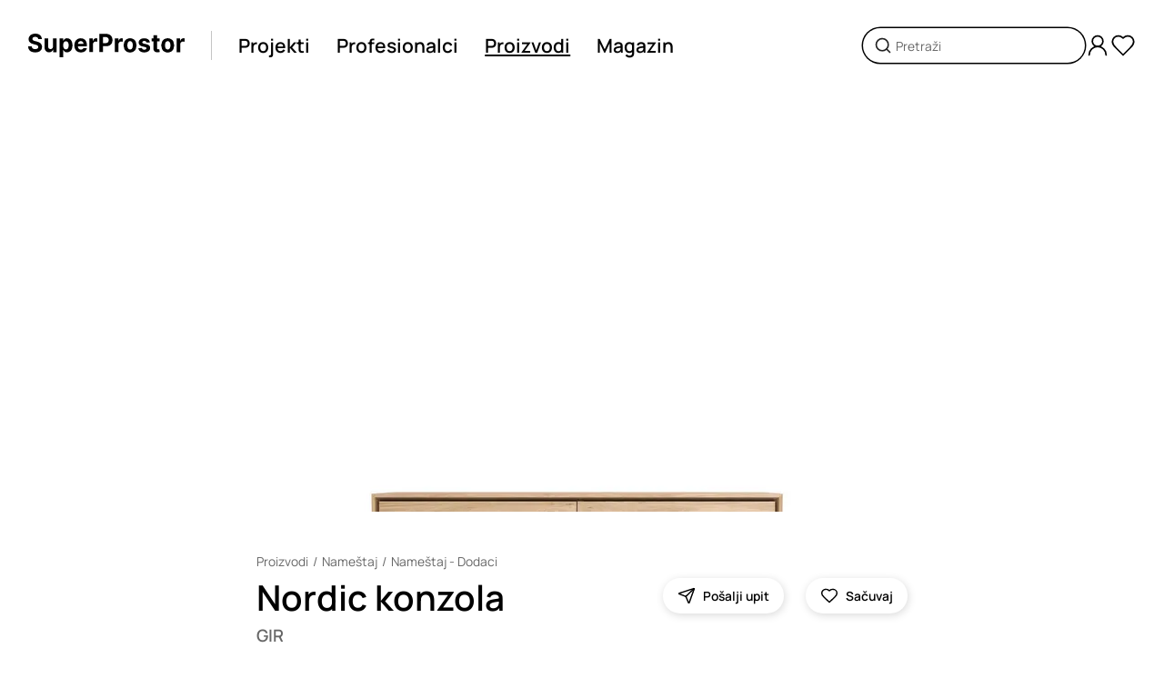

--- FILE ---
content_type: text/html; charset=utf-8
request_url: https://www.superprostor.com/proizvodi/nordic-konzola
body_size: 12820
content:
<!DOCTYPE html><html lang="sr" data-critters-container><head>
    <title>Nordic konzola - GIR | Nameštaj - Dodaci </title>
    <meta charset="utf-8">
    <meta name="title" content="Nordic konzola - GIR | Nameštaj - Dodaci ">
    <meta name="robots" content="all">
    <meta name="twitter:title" content="Nordic konzola - GIR | Nameštaj - Dodaci ">
    <meta name="twitter:image:alt" content="Nordic konzola - GIR | Nameštaj - Dodaci ">
    <meta property="og:title" content="Nordic konzola - GIR | Nameštaj - Dodaci ">
    <meta property="og:image:alt" content="Nordic konzola - GIR | Nameštaj - Dodaci ">
    <meta name="description" content="Nordic kolekcija kombinuje prefinjeni dizajn sa čistoćom punog drveta. Kao savršen dodatak manjim prostorijama, ova konzola nudi i prostor za…">
    <meta name="twitter:description" content="Nordic kolekcija kombinuje prefinjeni dizajn sa čistoćom punog drveta. Kao savršen dodatak manjim prostorijama, ova konzola nudi i prostor za…">
    <meta property="og:description" content="Nordic kolekcija kombinuje prefinjeni dizajn sa čistoćom punog drveta. Kao savršen dodatak manjim prostorijama, ova konzola nudi i prostor za…">
    <meta name="twitter:url" content="https://www.superprostor.com/proizvodi/nordic-konzola">
    <meta property="og:url" content="https://www.superprostor.com/proizvodi/nordic-konzola">
    <meta property="og:image" content="https://img.superprostor.com/proizvodi/277/galerija/srednja/nordic_konzola_gir_rmhx5e373424701f8e.jpeg">
    <meta name="twitter:image" content="https://img.superprostor.com/proizvodi/277/galerija/srednja/nordic_konzola_gir_rmhx5e373424701f8e.jpeg">
    <meta itemprop="name" content="Nordic konzola - GIR | Nameštaj - Dodaci ">
    <meta property="og:site_name" content="SuperProstor">
    <meta name="viewport" content="width=device-width, initial-scale=1">
    <link rel="icon" type="image/x-icon" href="favicon.ico">
    <link rel="canonical" href="https://www.superprostor.com/proizvodi/nordic-konzola" id="canonicalUrlRel">
    <link rel="preconnect" href="https://fonts.googleapis.com">
    <link rel="preconnect" href="https://fonts.gstatic.com" crossorigin>
    <style>@font-face{font-family:'Manrope';font-style:normal;font-weight:200 800;font-display:swap;src:url(https://fonts.gstatic.com/s/manrope/v20/xn7gYHE41ni1AdIRggqxSuXd.woff2) format('woff2');unicode-range:U+0460-052F, U+1C80-1C8A, U+20B4, U+2DE0-2DFF, U+A640-A69F, U+FE2E-FE2F;}@font-face{font-family:'Manrope';font-style:normal;font-weight:200 800;font-display:swap;src:url(https://fonts.gstatic.com/s/manrope/v20/xn7gYHE41ni1AdIRggOxSuXd.woff2) format('woff2');unicode-range:U+0301, U+0400-045F, U+0490-0491, U+04B0-04B1, U+2116;}@font-face{font-family:'Manrope';font-style:normal;font-weight:200 800;font-display:swap;src:url(https://fonts.gstatic.com/s/manrope/v20/xn7gYHE41ni1AdIRggSxSuXd.woff2) format('woff2');unicode-range:U+0370-0377, U+037A-037F, U+0384-038A, U+038C, U+038E-03A1, U+03A3-03FF;}@font-face{font-family:'Manrope';font-style:normal;font-weight:200 800;font-display:swap;src:url(https://fonts.gstatic.com/s/manrope/v20/xn7gYHE41ni1AdIRggixSuXd.woff2) format('woff2');unicode-range:U+0102-0103, U+0110-0111, U+0128-0129, U+0168-0169, U+01A0-01A1, U+01AF-01B0, U+0300-0301, U+0303-0304, U+0308-0309, U+0323, U+0329, U+1EA0-1EF9, U+20AB;}@font-face{font-family:'Manrope';font-style:normal;font-weight:200 800;font-display:swap;src:url(https://fonts.gstatic.com/s/manrope/v20/xn7gYHE41ni1AdIRggmxSuXd.woff2) format('woff2');unicode-range:U+0100-02BA, U+02BD-02C5, U+02C7-02CC, U+02CE-02D7, U+02DD-02FF, U+0304, U+0308, U+0329, U+1D00-1DBF, U+1E00-1E9F, U+1EF2-1EFF, U+2020, U+20A0-20AB, U+20AD-20C0, U+2113, U+2C60-2C7F, U+A720-A7FF;}@font-face{font-family:'Manrope';font-style:normal;font-weight:200 800;font-display:swap;src:url(https://fonts.gstatic.com/s/manrope/v20/xn7gYHE41ni1AdIRggexSg.woff2) format('woff2');unicode-range:U+0000-00FF, U+0131, U+0152-0153, U+02BB-02BC, U+02C6, U+02DA, U+02DC, U+0304, U+0308, U+0329, U+2000-206F, U+20AC, U+2122, U+2191, U+2193, U+2212, U+2215, U+FEFF, U+FFFD;}</style>
    <base href="/">
  <style>@charset "UTF-8";html,body{margin:0;padding:0;border:0;vertical-align:baseline}html{-webkit-text-size-adjust:100%;-ms-text-size-adjust:100%}html{color:#222}html,body{margin:0;padding:0;width:100%;height:100%}body{min-width:320px}body{font-family:Manrope,Arial,sans-serif;font-optical-sizing:auto;font-weight:400;--break-max:1600;--break-xl:1440;--break-l:1224;--break-m:1024;--break-s:768;--break-xs:576;--break-min:320}body::-webkit-scrollbar{background-color:#f1f1f1;width:10px}body::-webkit-scrollbar-track{background-color:#f1f1f1}body::-webkit-scrollbar-track:hover{background-color:#f1f1f1}body::-webkit-scrollbar-thumb{background-color:#999;border-radius:16px;border:3px solid #f1f1f1}body::-webkit-scrollbar-thumb:hover{background-color:#999;border:3px solid #f1f1f1}body::-webkit-scrollbar-button{display:none}</style><style>@charset "UTF-8";html,body,div,span,p,a,img,form,label,footer,header,nav,section,h3{margin:0;padding:0;border:0;vertical-align:baseline}footer,header,nav,section{display:block}html{-webkit-text-size-adjust:100%;-ms-text-size-adjust:100%}a:focus{outline:thin dotted}a:active,a:hover{outline:0}img{border:0;-ms-interpolation-mode:bicubic}form{margin:0}button,input{margin:0;vertical-align:baseline;vertical-align:middle}button{background-color:transparent}button,input{line-height:normal}button{text-transform:none;border:none}button{-webkit-appearance:button;cursor:pointer;overflow:visible}button::-moz-focus-inner,input::-moz-focus-inner{border:0;padding:0}html,button,input{color:#222}img{vertical-align:middle}html,body{margin:0;padding:0;width:100%;height:100%}h1,h3,button{margin:0;padding:0}input,button{appearance:none}a{text-decoration:none}a:focus{outline:none}body{min-width:320px}._animate{transition:all .2s ease-in-out}@media (hover: hover) and (pointer: fine){._animate-opacity:hover:not(.disabled){opacity:.7}}@media (hover: hover) and (pointer: fine){._animate-scale-sm:hover:not(.disabled){transform:scale(1.02)}}body{font-family:Manrope,Arial,sans-serif;font-optical-sizing:auto;font-weight:400;--break-max: 1600;--break-xl: 1440;--break-l: 1224;--break-m: 1024;--break-s: 768;--break-xs: 576;--break-min: 320}body::-webkit-scrollbar{background-color:#f1f1f1;width:10px}body::-webkit-scrollbar-track{background-color:#f1f1f1}body::-webkit-scrollbar-track:hover{background-color:#f1f1f1}body::-webkit-scrollbar-thumb{background-color:#999;border-radius:16px;border:3px solid #f1f1f1}body::-webkit-scrollbar-thumb:hover{background-color:#999;border:3px solid #f1f1f1}body::-webkit-scrollbar-button{display:none}.hide{display:none}._ml--4{margin-left:4px}._mr--4{margin-right:4px}._btn{height:40px;padding:0 32px;border-radius:50em;background:#000;font-family:Manrope,Arial,sans-serif;font-optical-sizing:auto;font-weight:700;color:#fff;font-size:clamp(.875rem,.2314814815vw + .7916666667rem,1rem);white-space:nowrap;display:inline-flex;align-items:center;cursor:pointer;position:relative;transition:all .2s ease-in-out}@media (hover: hover) and (pointer: fine){._btn:hover:not(.disabled){opacity:.7}}._btn:disabled{cursor:not-allowed;opacity:.7;pointer-events:none}._btn-circle{display:flex;justify-content:center;align-items:center;height:clamp(36px,1.3888888889vw + 28px,48px);width:clamp(36px,1.3888888889vw + 28px,48px);border-radius:50%;background:#fff;box-shadow:1px 2px 10px #00000026;position:relative;cursor:pointer;color:#000}._btn-circle .icon{display:inline-block}._btn-circle--40{height:clamp(36px,.462962963vw + 33.3333333333px,40px);width:clamp(36px,.462962963vw + 33.3333333333px,40px)}._btn-circle--40 .icon{width:clamp(18px,.2314814815vw + 16.6666666667px,20px);height:clamp(18px,.2314814815vw + 16.6666666667px,20px)}._btn-circle--wide{width:auto;border-radius:24px;padding:0 16px}._btn-circle--wide .label{white-space:nowrap;margin-left:8px}._btn-circle:disabled{cursor:default;opacity:.7;pointer-events:none}._btn-icon{display:flex;align-items:center;color:#000}._t{font-family:Manrope,Arial,sans-serif;font-optical-sizing:auto;font-weight:400;font-size:clamp(17px,.1157407407vw + 16.3333333333px,18px);text-decoration-thickness:clamp(1.3px,.0231481481vw + 1.1666666667px,1.5px);text-underline-offset:2px;-webkit-font-smoothing:antialiased;-moz-osx-font-smoothing:grayscale;color:#000}._t--200{font-size:clamp(13px,.1157407407vw + 12.3333333333px,14px);text-decoration-thickness:clamp(1px,.0231481481vw + .8666666667px,1.2px)}._t--400{font-size:clamp(16px,.2314814815vw + 14.6666666667px,18px);line-height:clamp(18px,.2314814815vw + 16.6666666667px,20px);text-decoration-thickness:clamp(1.3px,.0231481481vw + 1.1666666667px,1.5px);text-underline-offset:clamp(2px,0vw + 2px,2px)}._t--500{font-size:clamp(16px,.3472222222vw + 14px,19px);line-height:clamp(1.125rem,3.3vw,1.4rem);text-decoration-thickness:clamp(1.5px,3vw,1.7px);text-underline-offset:clamp(1px,3vw,2px)}._t--600{font-size:clamp(17px,.5787037037vw + 13.6666666667px,22px);line-height:clamp(1.1rem,3.3vw,1.9rem);text-decoration-thickness:2px;text-underline-offset:clamp(0px,.2vw,2px)}._t--620{font-size:clamp(18px,.462962963vw + 15.3333333333px,22px);line-height:clamp(1.1rem,3.3vw,1.9rem);text-decoration-thickness:2px;text-underline-offset:clamp(0px,.2vw,2px)}._t--700{font-size:clamp(22px,1.1574074074vw + 15.3333333333px,32px);text-decoration-thickness:clamp(1.5px,3vw,2px);text-underline-offset:clamp(1px,.6vw,3px)}._t--800{font-size:clamp(24px,2.0833333333vw + 12px,42px);line-height:clamp(28px,2.3148148148vw + 14.6666666667px,48px);text-decoration-thickness:clamp(2px,3vw,3px);text-underline-offset:clamp(1px,3vw,3px)}._t--medium{font-family:Manrope,Arial,sans-serif;font-optical-sizing:auto;font-weight:500}._t--semi-bold{font-family:Manrope,Arial,sans-serif;font-optical-sizing:auto;font-weight:600}._t--bold{font-family:Manrope,Arial,sans-serif;font-optical-sizing:auto;font-weight:700}._t--paragraph{font-size:clamp(16px,.2314814815vw + 14.6666666667px,18px);line-height:1.6}._t--paragraph:first-line{line-height:normal}._t--paragraph>*{margin-bottom:16px}._t--paragraph>*:last-child{margin-bottom:0!important}._t--paragraph>*:first-child{margin-top:0!important}._t--paragraph>*:first-line{line-height:normal}._t--sec{color:#666;text-decoration-color:#666}._t--link-p{cursor:pointer;text-decoration-line:underline;text-decoration-style:solid;text-decoration-color:transparent;opacity:1}._t--link-p--active{text-decoration-color:#000}@media (hover: hover) and (pointer: fine){._t--link-p:hover:not(.disabled){opacity:.7}}._t--link{cursor:pointer;text-decoration-line:underline;text-decoration-style:solid;text-decoration-color:transparent;transition:all .2s ease}@media (hover: hover) and (pointer: fine){._t--link:hover{text-decoration-color:initial}}._sr-only{clip:rect(0 0 0 0);clip-path:inset(50%);height:1px;overflow:hidden;position:absolute;white-space:nowrap;width:1px}._icon,._icon .icon-svg{display:flex;align-items:center;justify-content:center}._icon .icon-svg svg{width:100%;height:100%}._icon .size-xl{width:32px;height:32px}._icon .size-lg{width:28px;height:28px}._icon .size-md{width:24px;height:24px}._icon .size-sm{width:20px;height:20px}._icon .w-full{height:auto;width:100%}._block__content{width:100%}._block--background-color--grey{background-color:#ddd}._block--background-color--grey-light{background-color:#f1f1f1}._block--inner-padding{padding:clamp(32px,1.8518518519vw + 21.3333333333px,48px) 0}._block--top-padding--s{margin-top:clamp(32px,1.8518518519vw + 21.3333333333px,48px)}._block--top-padding--m{margin-top:clamp(48px,2.7777777778vw + 32px,72px)}._block--size--s{max-width:1600px;margin-left:auto;margin-right:auto;padding-left:clamp(24px,10.1851851852vw + -34.6666666667px,112px);padding-right:clamp(24px,10.1851851852vw + -34.6666666667px,112px)}._block--size--l{padding-left:clamp(24px,.9259259259vw + 18.6666666667px,32px);padding-right:clamp(24px,.9259259259vw + 18.6666666667px,32px)}._block--content-inner{padding:0 clamp(24px,10.1851851852vw + -34.6666666667px,112px)}._block--content-inner ._block__content{max-width:1600px;margin:0 auto;padding-top:clamp(48px,2.7777777778vw + 32px,72px);padding-bottom:clamp(48px,2.7777777778vw + 32px,72px)}._header__top{margin-bottom:clamp(5px,.5787037037vw + 1.6666666667px,10px)}._header__top:empty{margin-bottom:0}._header__main{display:flex;justify-content:space-between}._header__content{margin-right:30px}._header__info{margin-top:8px}._header__info:empty{margin-top:0}._header__title{display:inline-block}@media only screen and (max-width: 767px){._header__main{display:flex;justify-content:flex-start;flex-direction:column}._header__right:has(*){margin-top:24px}}._breadcrumb{display:flex;align-items:center;flex-wrap:wrap}._breadcrumb__item{display:inline-block}._breadcrumb__devide{display:inline;border:none;margin:0 5px}._breadcrumb__devide:before{content:"/"}._image{background:#f1f1f1;position:relative}._image__box{position:absolute;inset:0;display:flex;justify-content:center;align-items:center}._image__loading{position:absolute;inset:0;background-color:#f1f1f1;z-index:1}._image .picture{width:100%;height:100%}._image .img{width:100%;height:100%;object-fit:contain}._image--mode-bland .img{mix-blend-mode:multiply}._image--ratio-1X1{padding-bottom:100%}._image--ratio-custom{width:100%;height:100%}._actions{display:flex}._actions>*{margin:0 6px}._actions>*:first-child{margin-left:0}._actions>*:last-child{margin-right:0}._toastr{position:fixed;right:0;left:0;bottom:0;z-index:2000}._toastr .toasts{position:absolute;bottom:24px;left:50%;transform:translate(-50%);width:420px}@media only screen and (max-width: 767px){._toastr .toasts{width:380px}}@media only screen and (max-width: 767px){._toastr .toasts{width:320px}}._info__paragraph{margin-top:16px}._info__actions{margin-top:32px}._info__image{opacity:1;transition:opacity .2s ease-in-out;cursor:pointer}._search-input .box{position:relative}._search-input .input{width:calc(100% - 72px);box-shadow:0 0 0 1.5px #000;border:none;padding:0 36px;font-family:Manrope,Arial,sans-serif;font-optical-sizing:auto;font-weight:400;font-size:clamp(13px,.1157407407vw + 12.3333333333px,14px);color:#000;border-radius:24px;transition:all .2s ease-in-out;height:38px}._search-input .input::placeholder{color:#666}._search-input .input:focus::placeholder{color:transparent}._search-input .input-icon{position:absolute;height:20px;left:12px;top:50%;transform:translateY(-50%)}._carousel{position:relative;height:100%}._carousel__viewport{overflow:hidden;height:100%;width:100%}._carousel__container{display:flex;height:100%;cursor:grab}._carousel__container--no-scroll{cursor:default;transform:translateZ(0)!important}._carousel__slide{flex:0 0 100%;margin:0 15px;box-sizing:border-box}._carousel__slide:first-of-type{margin-left:0!important}._carousel__slide:last-of-type{margin-right:0!important}._carousel__slide--content-max>*{width:100%;height:100%;display:inline-block}._f{position:relative;transition:all .4s ease-out}._f .input{width:calc(100% - 48px);border:1px solid #c4c4c4;padding:0 24px;font-family:Manrope,Arial,sans-serif;font-optical-sizing:auto;font-weight:400;font-size:clamp(13px,.1157407407vw + 12.3333333333px,14px);color:#000;border-radius:24px;transition:all .2s ease-in-out;height:46px}._f .input:focus{border-color:#333}._f .input:read-only{opacity:.7}._f .msg{margin-top:4px;font-family:Manrope,Arial,sans-serif;font-optical-sizing:auto;font-weight:400;color:red;font-size:11px;padding-left:16px}._f .msg:empty{margin-top:0}._f--h-40 .input{height:38px}._f--no-shadow .input{box-shadow:none}._f--conf .box{display:flex}._f--conf .input{margin-right:24px}._grid{display:grid;gap:30px;grid-template-columns:repeat(12,1fr)}@media only screen and (max-width: 767px){._grid{gap:20px}}._grid-6{grid-template-columns:repeat(6,1fr);width:100%}._grid-8{grid-template-columns:repeat(8,1fr);width:100%}@media only screen and (max-width: 1023px){._grid-m-12{grid-template-columns:repeat(12,1fr)}}._grid--without-row-gap{grid-row-gap:0!important}._col-1{grid-column:span 1;width:100%}._col-2{grid-column:span 2;width:100%}._col-5{grid-column:span 5;width:100%}._col-6{grid-column:span 6;width:100%}._col-8-c{grid-column-start:3;grid-column-end:11;width:100%}._col-12{grid-column:span 12;width:100%}@media only screen and (max-width: 1223px){._col-l-12-c{grid-column-start:1;grid-column-end:13;width:100%}}@media only screen and (max-width: 1023px){._col-m-3{grid-column:span 3;width:100%}}@media only screen and (max-width: 1023px){._col-m-9{grid-column:span 9;width:100%}}@media only screen and (max-width: 1023px){._col-m-12{grid-column:span 12;width:100%}}@media only screen and (max-width: 1023px){._col-m-none{display:none}}@media only screen and (max-width: 767px){._col-s-4{grid-column:span 4;width:100%}}@media only screen and (max-width: 767px){._col-s-12{grid-column:span 12;width:100%}}@media only screen and (max-width: 575px){._col-xs-5{grid-column:span 5;width:100%}}@media only screen and (max-width: 575px){._col-xs-12{grid-column:span 12;width:100%}}.layout{margin:auto;max-width:1600}.layout__main{min-height:80vh;padding-bottom:clamp(56px,6.4814814815vw + 18.6666666667px,112px)}.layout .header{position:relative;height:100px}.layout .header__box{position:absolute;z-index:100;left:0;right:0;padding:0 clamp(24px,.9259259259vw + 18.6666666667px,32px);height:100px}.layout .header__content{position:relative;width:100%;height:100%;display:flex;justify-content:space-between;align-items:center}.layout .header__left{display:flex;align-items:center}.layout .header .line{display:inline-block;height:32px;border-right:1px solid #c4c4c4;margin-left:clamp(16px,1.8518518519vw + 5.3333333333px,32px);margin-right:clamp(8px,.9259259259vw + 2.6666666667px,16px)}.layout .header__navigation{display:flex;align-items:center;justify-content:center}.layout .header__navigation .nav{margin:0 clamp(8px,.9259259259vw + 2.6666666667px,16px)}.layout .header__navigation-side{display:flex;align-items:center;gap:12px}.layout .header__navigation-side .nav-main--M{display:none}.layout .header .logo{display:inline-block;width:clamp(140px,4.6296296296vw + 113.3333333333px,180px)}@media only screen and (max-width: 1023px){.layout .header__content{justify-content:space-between}.layout .header__navigation,.layout .header__search{display:none}.layout .header .nav-main--M{display:inline-block}.layout .header .line{display:none}}@media only screen and (max-width: 767px){.layout .header,.layout .header__box{height:80px}}.layout .footer .subscribe__title{margin-bottom:clamp(24px,2.7777777778vw + 8px,48px)}.layout .footer .subscribe__label{display:block;margin-bottom:16px}.layout .footer .subscribe__box{height:72px}.layout .footer .social__item{margin-right:16px}.layout .footer .social__list{display:flex}.layout .footer .menu__title{margin-bottom:clamp(24px,2.7777777778vw + 8px,48px)}.layout .footer .menu .link{display:block;margin-bottom:8px}.layout .footer .menu .link:last-of-type{margin-bottom:0}.layout .footer .copyright{margin-top:clamp(24px,2.7777777778vw + 8px,48px)}.layout .footer .markets{margin-top:clamp(16px,.9259259259vw + 10.6666666667px,24px)}.layout .footer .markets .market-item{display:inline-flex}@media only screen and (max-width: 1023px){.layout .footer .social,.layout .footer .footer__right{margin-bottom:48px}.layout .footer .copyright{margin-top:0}}@media only screen and (max-width: 1023px) and (max-width: 575px){.layout .footer .menu{margin-bottom:48px}.layout .footer .menu:last-of-type{margin-bottom:0}}.product-gallery{height:clamp(300px,23.1481481481vw + 166.6666666667px,500px)}.product-gallery__link{cursor:pointer}.newsletter-form{max-width:490px}
</style><link rel="stylesheet" href="styles.37b9b7c2ab2577a4.css" media="print" onload="this.media='all'"><noscript><link rel="stylesheet" href="styles.37b9b7c2ab2577a4.css" media="all"></noscript><style ng-app-id="serverApp">._animate[_ngcontent-serverApp-c2259179371]{transition:all .2s ease-in-out}@media (hover: hover) and (pointer: fine){._animate-opacity[_ngcontent-serverApp-c2259179371]:hover:not(.disabled){opacity:.7}}@media (hover: hover) and (pointer: fine){._animate-opacity-sm[_ngcontent-serverApp-c2259179371]:hover:not(.disabled){opacity:.6}}@media (hover: hover) and (pointer: fine){._animate-opacity-md[_ngcontent-serverApp-c2259179371]:hover:not(.disabled){opacity:.7}}@media (hover: hover) and (pointer: fine){._animate-opacity-lg[_ngcontent-serverApp-c2259179371]:hover:not(.disabled){opacity:.9}}@media (hover: hover) and (pointer: fine){._animate-scale[_ngcontent-serverApp-c2259179371]:hover:not(.disabled){transform:scale(1.05)}}@media (hover: hover) and (pointer: fine){._animate-scale-sm[_ngcontent-serverApp-c2259179371]:hover:not(.disabled){transform:scale(1.02)}}@media (hover: hover) and (pointer: fine){._animate-scale-md[_ngcontent-serverApp-c2259179371]:hover:not(.disabled){transform:scale(1.05)}}@media (hover: hover) and (pointer: fine){._animate-scale-lg[_ngcontent-serverApp-c2259179371]:hover:not(.disabled){transform:scale(1.1)}}@media (hover: hover) and (pointer: fine){._animate-move-up[_ngcontent-serverApp-c2259179371]:hover:not(.disabled){transform:translateY(-3px)}}@media (hover: hover) and (pointer: fine){._animate-move-up-sm[_ngcontent-serverApp-c2259179371]:hover:not(.disabled){transform:translateY(-2px)}}@media (hover: hover) and (pointer: fine){._animate-move-up-md[_ngcontent-serverApp-c2259179371]:hover:not(.disabled){transform:translateY(-3px)}}@media (hover: hover) and (pointer: fine){._animate-move-up-lg[_ngcontent-serverApp-c2259179371]:hover:not(.disabled){transform:translateY(-5px)}}._animate-speed-slow[_ngcontent-serverApp-c2259179371]{transition-duration:.8s}._animate-speed-fast[_ngcontent-serverApp-c2259179371]{transition-duration:.1s}.language-switcher-wrapper[_ngcontent-serverApp-c2259179371]{position:fixed;right:0;bottom:0;transform:translateY(calc(100% - 46px));transition:all .2s ease-in-out}.language-switcher-wrapper.active[_ngcontent-serverApp-c2259179371]{transform:translateY(0)}.toggler[_ngcontent-serverApp-c2259179371]{border:1px solid #000000;background:#fff;width:46px;height:46px;border-top-left-radius:6px;border-top-right-radius:6px;border-bottom-color:#fff;display:flex;align-items:center;justify-content:center;cursor:pointer;transition:all .2s ease-in-out}@media (hover: hover) and (pointer: fine){.toggler[_ngcontent-serverApp-c2259179371]:hover:not(.disabled){opacity:.7}}.options[_ngcontent-serverApp-c2259179371]{border:1px solid #000000;border-bottom-color:#fff;background:#fff}.options[_ngcontent-serverApp-c2259179371]   li[_ngcontent-serverApp-c2259179371]{padding:4px 8px;cursor:pointer;transition:all .2s ease-in-out}@media (hover: hover) and (pointer: fine){.options[_ngcontent-serverApp-c2259179371]   li[_ngcontent-serverApp-c2259179371]:hover:not(.disabled){opacity:.7}}</style><meta itemprop="description" content="Nordic kolekcija kombinuje prefinjeni dizajn sa čistoćom punog drveta. Kao savršen dodatak manjim prostorijama, ova konzola nudi i prostor za…"></head>
  <body style="font-family: 'Manrope', 'Segoe UI', Arial, sans-serif"><!--nghm-->
    <app-root ng-version="17.3.12" ngh="22" ng-server-context="ssr"><router-outlet></router-outlet><app-layout class="ng-star-inserted" ngh="14"><section class="layout"><div class="layout__header"><app-layout-header class="ng-tns-c275829589-1 ng-star-inserted" ngh="2"><header class="header ng-tns-c275829589-1"><div class="header__box ng-tns-c275829589-1"><div class="header__content ng-tns-c275829589-1"><div class="header__left ng-tns-c275829589-1"><a routerlink="/" class="logo _animate _animate-opacity ng-tns-c275829589-1" href="/"><s-icon name="logo" class="ng-tns-c275829589-1" ngh="0"><div class="_icon"><span aria-hidden="true" role="img" class="icon-svg size-md w-full"><svg xmlns="http://www.w3.org/2000/svg" viewBox="0 0 194.12 28.25" fill="currentColor"><defs><style>.a0f06324-0d0e-4a5b-9fd5-d26c441d3f41{fill:#010101;}</style></defs><path class="a0f06324-0d0e-4a5b-9fd5-d26c441d3f41" d="M216.34,418a7.8,7.8,0,0,0-2.06-1.31,14.12,14.12,0,0,0-2.62-.86l-2-.46a12,12,0,0,1-1.35-.39,5.93,5.93,0,0,1-1.1-.54,2.5,2.5,0,0,1-.76-.76,1.72,1.72,0,0,1-.24-1,2.08,2.08,0,0,1,.4-1.26,2.7,2.7,0,0,1,1.19-.86,5.12,5.12,0,0,1,1.91-.32,4.37,4.37,0,0,1,2.63.71,2.72,2.72,0,0,1,1.1,2h4.42a6.12,6.12,0,0,0-1-3.43A6.77,6.77,0,0,0,214,407.2a10.15,10.15,0,0,0-4.24-.83,10.48,10.48,0,0,0-4.26.83,7.17,7.17,0,0,0-3,2.32,5.75,5.75,0,0,0-1.06,3.46,4.9,4.9,0,0,0,1.59,3.84,9.83,9.83,0,0,0,4.36,2.1l2.38.6a12.27,12.27,0,0,1,2,.64,3.4,3.4,0,0,1,1.26.85,1.84,1.84,0,0,1,.43,1.24,2.17,2.17,0,0,1-.48,1.39,3.11,3.11,0,0,1-1.35.95,5.46,5.46,0,0,1-2,.34,6.06,6.06,0,0,1-2.15-.36,3.5,3.5,0,0,1-1.5-1.1,3.34,3.34,0,0,1-.63-1.83h-4.46a7.22,7.22,0,0,0,1.14,3.95,6.74,6.74,0,0,0,3,2.4,12,12,0,0,0,4.6.81,11.72,11.72,0,0,0,4.55-.8,6.56,6.56,0,0,0,2.9-2.27,6.09,6.09,0,0,0,1-3.47,5.94,5.94,0,0,0-.5-2.42A5.41,5.41,0,0,0,216.34,418Z" transform="translate(-200.94 -406.37)"/><path class="a0f06324-0d0e-4a5b-9fd5-d26c441d3f41" d="M231.71,421.52a3.45,3.45,0,0,1-.44,1.85,3,3,0,0,1-1.15,1.13,3.35,3.35,0,0,1-1.53.37,2.65,2.65,0,0,1-2.06-.84,3.34,3.34,0,0,1-.78-2.29v-9.61h-4.53v10.42a7.29,7.29,0,0,0,.7,3.29,5.2,5.2,0,0,0,2,2.12,5.57,5.57,0,0,0,2.89.74,5.45,5.45,0,0,0,3.12-.87,4.81,4.81,0,0,0,1.84-2.31h.17v3h4.36V412.13h-4.54Z" transform="translate(-200.94 -406.37)"/><path class="a0f06324-0d0e-4a5b-9fd5-d26c441d3f41" d="M252.51,412.85a6.2,6.2,0,0,0-3.3-.94,5.09,5.09,0,0,0-2.3.47,4.6,4.6,0,0,0-1.49,1.15,6.08,6.08,0,0,0-.87,1.34h-.2v-2.74h-4.47v22.5h4.54v-8.76h.13a5.87,5.87,0,0,0,.9,1.35,4.64,4.64,0,0,0,1.5,1.1,5.28,5.28,0,0,0,2.25.44,6.16,6.16,0,0,0,3.37-1A6.62,6.62,0,0,0,255,425a12.46,12.46,0,0,0,0-9.3A6.45,6.45,0,0,0,252.51,412.85Zm-1.71,10a3.83,3.83,0,0,1-1.16,1.71,3,3,0,0,1-1.88.6,2.92,2.92,0,0,1-1.86-.59,3.81,3.81,0,0,1-1.17-1.7,8.07,8.07,0,0,1,0-5.08,3.66,3.66,0,0,1,1.16-1.66,3.25,3.25,0,0,1,3.76,0,3.74,3.74,0,0,1,1.16,1.69,8.14,8.14,0,0,1,0,5Z" transform="translate(-200.94 -406.37)"/><path class="a0f06324-0d0e-4a5b-9fd5-d26c441d3f41" d="M271.6,414a6.58,6.58,0,0,0-2.45-1.54,8.46,8.46,0,0,0-3-.53,8,8,0,0,0-4.2,1.07,7.33,7.33,0,0,0-2.76,3,9.61,9.61,0,0,0-1,4.43,9.72,9.72,0,0,0,1,4.49,7.14,7.14,0,0,0,2.79,2.92,8.8,8.8,0,0,0,4.35,1,9.6,9.6,0,0,0,3.57-.62,6.48,6.48,0,0,0,2.53-1.75,5.68,5.68,0,0,0,1.31-2.64l-4.19-.27a2.89,2.89,0,0,1-.68,1,2.93,2.93,0,0,1-1.08.64,4.36,4.36,0,0,1-1.39.21,3.89,3.89,0,0,1-2-.48,3.32,3.32,0,0,1-1.29-1.36,4.71,4.71,0,0,1-.44-2.1h11.14v-1.25a10.11,10.11,0,0,0-.59-3.64A7,7,0,0,0,271.6,414Zm-8.89,4.68a3.48,3.48,0,0,1,.43-1.61,3.43,3.43,0,0,1,1.24-1.27,3.47,3.47,0,0,1,1.83-.48,3.41,3.41,0,0,1,1.74.44,3,3,0,0,1,1.18,1.18,3.4,3.4,0,0,1,.43,1.74Z" transform="translate(-200.94 -406.37)"/><path class="a0f06324-0d0e-4a5b-9fd5-d26c441d3f41" d="M285.29,411.89a4,4,0,0,0-2.43.79,4.27,4.27,0,0,0-1.5,2.3h-.17v-2.85h-4.4v16.36h4.54v-9.26a3.45,3.45,0,0,1,.45-1.77,3.19,3.19,0,0,1,1.23-1.19,3.68,3.68,0,0,1,1.79-.44,8,8,0,0,1,1,.08,5.28,5.28,0,0,1,.88.17v-4a5.44,5.44,0,0,0-.69-.12C285.77,411.91,285.52,411.89,285.29,411.89Z" transform="translate(-200.94 -406.37)"/><path class="a0f06324-0d0e-4a5b-9fd5-d26c441d3f41" d="M302,407.62a8.76,8.76,0,0,0-4.23-.95h-8.61v21.82h4.62v-7.07h3.87a9.12,9.12,0,0,0,4.29-.93,6.46,6.46,0,0,0,2.71-2.59,7.63,7.63,0,0,0,.94-3.83,7.74,7.74,0,0,0-.93-3.84A6.5,6.5,0,0,0,302,407.62Zm-1.6,8.35a3,3,0,0,1-1.3,1.29,4.56,4.56,0,0,1-2.19.46h-3.13v-7.28h3.11a4.8,4.8,0,0,1,2.21.46,2.91,2.91,0,0,1,1.3,1.27,4,4,0,0,1,.44,1.9A4,4,0,0,1,300.39,416Z" transform="translate(-200.94 -406.37)"/><path class="a0f06324-0d0e-4a5b-9fd5-d26c441d3f41" d="M317,411.89a4,4,0,0,0-2.43.79,4.27,4.27,0,0,0-1.5,2.3h-.17v-2.85h-4.4v16.36H313v-9.26a3.45,3.45,0,0,1,.45-1.77,3.13,3.13,0,0,1,1.23-1.19,3.68,3.68,0,0,1,1.79-.44,8,8,0,0,1,1,.08,5.28,5.28,0,0,1,.88.17v-4a5.44,5.44,0,0,0-.69-.12C317.47,411.91,317.22,411.89,317,411.89Z" transform="translate(-200.94 -406.37)"/><path class="a0f06324-0d0e-4a5b-9fd5-d26c441d3f41" d="M331.68,413a9.12,9.12,0,0,0-8.57,0,7.12,7.12,0,0,0-2.79,3,10.48,10.48,0,0,0,0,8.85,7.18,7.18,0,0,0,2.79,3,9.19,9.19,0,0,0,8.57,0,7.12,7.12,0,0,0,2.79-3,10.48,10.48,0,0,0,0-8.85A7.06,7.06,0,0,0,331.68,413Zm-1.23,9.91a4,4,0,0,1-1.14,1.76,2.83,2.83,0,0,1-1.89.64,2.91,2.91,0,0,1-1.92-.64,4,4,0,0,1-1.16-1.76,8.75,8.75,0,0,1,0-5.1A4,4,0,0,1,325.5,416a2.86,2.86,0,0,1,1.92-.65,2.78,2.78,0,0,1,1.89.65,4,4,0,0,1,1.14,1.76,8.53,8.53,0,0,1,0,5.1Z" transform="translate(-200.94 -406.37)"/><path class="a0f06324-0d0e-4a5b-9fd5-d26c441d3f41" d="M347.66,419l-3-.6a3.67,3.67,0,0,1-1.61-.65,1.27,1.27,0,0,1-.47-1,1.31,1.31,0,0,1,.73-1.17,3.29,3.29,0,0,1,1.78-.45,3.13,3.13,0,0,1,1.35.27,2.52,2.52,0,0,1,.93.69,2.13,2.13,0,0,1,.45,1l4.16-.26a5.1,5.1,0,0,0-2.09-3.57,8.1,8.1,0,0,0-4.88-1.31,10,10,0,0,0-3.66.62,5.43,5.43,0,0,0-2.42,1.76,4.39,4.39,0,0,0-.85,2.72,4.09,4.09,0,0,0,1.16,3,6.77,6.77,0,0,0,3.57,1.66l2.83.57a3.73,3.73,0,0,1,1.58.62,1.26,1.26,0,0,1,.52,1,1.42,1.42,0,0,1-.75,1.2,3.49,3.49,0,0,1-1.91.46,3.6,3.6,0,0,1-2-.51,2.3,2.3,0,0,1-1-1.52l-4.46.24a5.28,5.28,0,0,0,2.25,3.71,8.85,8.85,0,0,0,5.17,1.35,9.83,9.83,0,0,0,3.77-.67,6.17,6.17,0,0,0,2.57-1.9,4.41,4.41,0,0,0,.95-2.82,3.73,3.73,0,0,0-1.17-2.86A7.33,7.33,0,0,0,347.66,419Z" transform="translate(-200.94 -406.37)"/><path class="a0f06324-0d0e-4a5b-9fd5-d26c441d3f41" d="M363.05,425a4.72,4.72,0,0,1-.64.05,2.21,2.21,0,0,1-.81-.14,1,1,0,0,1-.53-.48,2,2,0,0,1-.2-1v-7.92H364v-3.41h-3.08v-3.92h-4.53v3.92H354.1v3.41h2.24v8.52a4.68,4.68,0,0,0,.67,2.66,4.07,4.07,0,0,0,1.9,1.56,6.88,6.88,0,0,0,2.88.43,7.51,7.51,0,0,0,1.5-.18q.61-.13,1-.24l-.71-3.38Z" transform="translate(-200.94 -406.37)"/><path class="a0f06324-0d0e-4a5b-9fd5-d26c441d3f41" d="M378.41,413a9.14,9.14,0,0,0-8.58,0,7.16,7.16,0,0,0-2.78,3,10.48,10.48,0,0,0,0,8.85,7.22,7.22,0,0,0,2.78,3,9.21,9.21,0,0,0,8.58,0,7.12,7.12,0,0,0,2.79-3,10.48,10.48,0,0,0,0-8.85A7.06,7.06,0,0,0,378.41,413Zm-1.24,9.91a3.86,3.86,0,0,1-1.14,1.76,2.78,2.78,0,0,1-1.88.64,2.91,2.91,0,0,1-1.92-.64,4,4,0,0,1-1.16-1.76,8.75,8.75,0,0,1,0-5.1,4,4,0,0,1,1.16-1.76,2.86,2.86,0,0,1,1.92-.65A2.74,2.74,0,0,1,376,416a3.86,3.86,0,0,1,1.14,1.76,8.33,8.33,0,0,1,0,5.1Z" transform="translate(-200.94 -406.37)"/><path class="a0f06324-0d0e-4a5b-9fd5-d26c441d3f41" d="M394.37,411.93c-.26,0-.51,0-.74,0a4,4,0,0,0-2.43.79,4.27,4.27,0,0,0-1.5,2.3h-.17v-2.85h-4.4v16.36h4.54v-9.26a3.45,3.45,0,0,1,.45-1.77,3.19,3.19,0,0,1,1.23-1.19,3.68,3.68,0,0,1,1.79-.44,8,8,0,0,1,1,.08,5.28,5.28,0,0,1,.88.17v-4A5.44,5.44,0,0,0,394.37,411.93Z" transform="translate(-200.94 -406.37)"/></svg></span></div></s-icon></a><span class="line ng-tns-c275829589-1"></span><nav class="header__navigation ng-tns-c275829589-1"><a routerlinkactive="_t--link-p--active" class="nav _t _t--600 _t--semi-bold _t--link-p _animate _animate-opacity ng-tns-c275829589-1" href="/projekti">Projekti</a><a routerlinkactive="_t--link-p--active" class="nav _t _t--600 _t--semi-bold _t--link-p _animate _animate-opacity ng-tns-c275829589-1" href="/profesionalci">Profesionalci</a><a routerlinkactive="_t--link-p--active" class="nav _t _t--600 _t--semi-bold _t--link-p _animate _animate-opacity ng-tns-c275829589-1 _t--link-p--active" href="/proizvodi">Proizvodi</a><a routerlinkactive="_t--link-p--active" class="nav _t _t--600 _t--semi-bold _t--link-p _animate _animate-opacity ng-tns-c275829589-1 ng-star-inserted" href="/magazin">Magazin</a><!----></nav></div><div class="header__right ng-tns-c275829589-1"><nav class="header__navigation-side ng-tns-c275829589-1"><div class="header__search ng-tns-c275829589-1"><s-search-input class="ng-tns-c275829589-1" ngh="1"><div class="_search-input"><form novalidate class="form ng-untouched ng-pristine ng-valid ng-star-inserted"><div class="box"><input type="text" formcontrolname="searchKeyword" class="input ng-untouched ng-pristine ng-valid" placeholder="Pretraži" value><div class="input-icon"><span class="icon"><s-icon name="search" ngh="0"><div class="_icon"><span aria-hidden="true" role="img" class="icon-svg size-sm"><svg xmlns="http://www.w3.org/2000/svg" viewBox="0 0 24 24" fill="none" stroke="currentColor" stroke-width="2" stroke-linecap="round" stroke-linejoin="round" class="lucide lucide-search"><circle cx="11" cy="11" r="8"/><path d="m21 21-4.3-4.3"/></svg></span></div></s-icon></span></div><!----></div></form><!----></div></s-search-input></div><button dtooltip class="_btn-icon _btn-icon--24 nav nav--btn _animate _animate-opacity ng-tns-c275829589-1 ng-star-inserted"><span class="icon ng-tns-c275829589-1"><s-icon name="user" class="ng-tns-c275829589-1" ngh="0"><div class="_icon"><span aria-hidden="true" role="img" class="icon-svg size-lg"><svg xmlns="http://www.w3.org/2000/svg" viewBox="0 0 24 24" fill="none" stroke="currentColor" stroke-width="1.5" stroke-linecap="round" stroke-linejoin="round" class="lucide lucide-user-round"><circle cx="12" cy="8" r="5"/><path d="M20 21a8 8 0 0 0-16 0"/></svg></span></div></s-icon></span></button><a dtooltip class="_btn-icon _btn-icon--24 nav nav--btn _animate _animate-opacity ng-tns-c275829589-1 ng-star-inserted" href="/kolekcije/uvod"><span class="icon ng-tns-c275829589-1"><s-icon name="save" class="ng-tns-c275829589-1" ngh="0"><div class="_icon"><span aria-hidden="true" role="img" class="icon-svg size-lg"><svg xmlns="http://www.w3.org/2000/svg" viewBox="0 0 24 24" fill="none" stroke="currentColor" stroke-width="1.5" stroke-linecap="round" stroke-linejoin="round" class="lucide lucide-heart"><path d="M19 14c1.49-1.46 3-3.21 3-5.5A5.5 5.5 0 0 0 16.5 3c-1.76 0-3 .5-4.5 2-1.5-1.5-2.74-2-4.5-2A5.5 5.5 0 0 0 2 8.5c0 2.3 1.5 4.05 3 5.5l7 7Z"/></svg></span></div></s-icon></span></a><!----><!----><!----><button class="_btn-icon _btn-icon--24 nav nav-main nav-main--M _animate _animate-opacity ng-tns-c275829589-1"><s-icon name="hamburger" class="ng-tns-c275829589-1" ngh="0"><div class="_icon"><span aria-hidden="true" role="img" class="icon-svg size-lg"><svg xmlns="http://www.w3.org/2000/svg" viewBox="0 0 24 24" fill="none" stroke="currentColor" stroke-width="1.5" stroke-linecap="round" stroke-linejoin="round"> <circle cx="7" cy="10" r="5"/> <line x1="14" y1="5" x2="22" y2="5"/> <line x1="17" y1="12" x2="22" y2="12"/> <line x1="19" y1="20" x2="22" y2="20"/> <line x1="10.4142" y1="14" x2="16" y2="19.5858"/> </svg></span></div></s-icon></button></nav></div></div></div></header><!----></app-layout-header></div><main class="layout__main"><router-outlet></router-outlet><app-product class="ng-star-inserted" ngh="11"><s-seo class="ng-star-inserted" ngh="0"></s-seo><!----><s-block apponpagenavigationitem size="s" class="ng-star-inserted" ngh="0"><div class="_block--size--s _grid"><div class="_block__content _col-8-c _col-l-12-c"><div class="product-gallery"><s-carousel _nghost-serverapp-c4117033662 ngh="3"><div _ngcontent-serverapp-c4117033662 class="_carousel"><div _ngcontent-serverapp-c4117033662 class="_carousel__viewport"><div _ngcontent-serverapp-c4117033662 class="_carousel__container _carousel__container--no-scroll"><button class="_carousel__slide _carousel__slide--content-max product-gallery__link ng-star-inserted"><s-image ngh="4"><div class="_image _image--ratio-custom _image--mode-bland"><div class="_image__loading ng-star-inserted"><span aria-hidden="true" class="_sr-only">Loading</span></div><!----><div class="_image__box"><picture class="picture"><source srcset="https://img.superprostor.com/proizvodi/277/galerija/mala/nordic_konzola_gir_rmhx5e373424701f8e.webp 1x" media="(max-width: 768px)" class="ng-star-inserted"><!----><source srcset="https://img.superprostor.com/proizvodi/277/galerija/mala/nordic_konzola_gir_rmhx5e373424701f8e.jpeg 1x" media="(max-width: 768px)" class="ng-star-inserted"><!----><source srcset="https://img.superprostor.com/proizvodi/277/galerija/srednja/nordic_konzola_gir_rmhx5e373424701f8e.webp 1x" class="ng-star-inserted"><!----><source srcset="https://img.superprostor.com/proizvodi/277/galerija/srednja/nordic_konzola_gir_rmhx5e373424701f8e.jpeg 1x" class="ng-star-inserted"><!----><!----><!----><!----><img class="img" src="https://img.superprostor.com/proizvodi/277/galerija/srednja/nordic_konzola_gir_rmhx5e373424701f8e.jpeg" loading="eager" alt="Nordic konzola - Nameštaj - Dodaci - 1717"></picture></div></div></s-image></button><button class="_carousel__slide _carousel__slide--content-max product-gallery__link ng-star-inserted"><s-image ngh="4"><div class="_image _image--ratio-custom _image--mode-bland"><div class="_image__loading ng-star-inserted"><span aria-hidden="true" class="_sr-only">Loading</span></div><!----><div class="_image__box"><picture class="picture"><source srcset="https://img.superprostor.com/proizvodi/277/galerija/mala/nordic_konzola_gir_rmhx5eb4bdccdb53b9.webp 1x" media="(max-width: 768px)" class="ng-star-inserted"><!----><source srcset="https://img.superprostor.com/proizvodi/277/galerija/mala/nordic_konzola_gir_rmhx5eb4bdccdb53b9.jpeg 1x" media="(max-width: 768px)" class="ng-star-inserted"><!----><source srcset="https://img.superprostor.com/proizvodi/277/galerija/srednja/nordic_konzola_gir_rmhx5eb4bdccdb53b9.webp 1x" class="ng-star-inserted"><!----><source srcset="https://img.superprostor.com/proizvodi/277/galerija/srednja/nordic_konzola_gir_rmhx5eb4bdccdb53b9.jpeg 1x" class="ng-star-inserted"><!----><!----><!----><!----><img class="img" src="https://img.superprostor.com/proizvodi/277/galerija/srednja/nordic_konzola_gir_rmhx5eb4bdccdb53b9.jpeg" loading="eager" alt="Nordic konzola - Nameštaj - Dodaci - 1718"></picture></div></div></s-image></button><button class="_carousel__slide _carousel__slide--content-max product-gallery__link ng-star-inserted"><s-image ngh="4"><div class="_image _image--ratio-custom _image--mode-bland"><div class="_image__loading ng-star-inserted"><span aria-hidden="true" class="_sr-only">Loading</span></div><!----><div class="_image__box"><picture class="picture"><source srcset="https://img.superprostor.com/proizvodi/277/galerija/mala/nordic_konzola_gir_rmhx5e326ac242db1d.webp 1x" media="(max-width: 768px)" class="ng-star-inserted"><!----><source srcset="https://img.superprostor.com/proizvodi/277/galerija/mala/nordic_konzola_gir_rmhx5e326ac242db1d.jpeg 1x" media="(max-width: 768px)" class="ng-star-inserted"><!----><source srcset="https://img.superprostor.com/proizvodi/277/galerija/srednja/nordic_konzola_gir_rmhx5e326ac242db1d.webp 1x" class="ng-star-inserted"><!----><source srcset="https://img.superprostor.com/proizvodi/277/galerija/srednja/nordic_konzola_gir_rmhx5e326ac242db1d.jpeg 1x" class="ng-star-inserted"><!----><!----><!----><!----><img class="img" src="https://img.superprostor.com/proizvodi/277/galerija/srednja/nordic_konzola_gir_rmhx5e326ac242db1d.jpeg" loading="eager" alt="Nordic konzola - Nameštaj - Dodaci - 1719"></picture></div></div></s-image></button><button class="_carousel__slide _carousel__slide--content-max product-gallery__link ng-star-inserted"><s-image ngh="4"><div class="_image _image--ratio-custom _image--mode-bland"><div class="_image__loading ng-star-inserted"><span aria-hidden="true" class="_sr-only">Loading</span></div><!----><div class="_image__box"><picture class="picture"><source srcset="https://img.superprostor.com/proizvodi/277/galerija/mala/nordic_konzola_gir_rmhx5eeacc70755e36.webp 1x" media="(max-width: 768px)" class="ng-star-inserted"><!----><source srcset="https://img.superprostor.com/proizvodi/277/galerija/mala/nordic_konzola_gir_rmhx5eeacc70755e36.jpeg 1x" media="(max-width: 768px)" class="ng-star-inserted"><!----><source srcset="https://img.superprostor.com/proizvodi/277/galerija/srednja/nordic_konzola_gir_rmhx5eeacc70755e36.webp 1x" class="ng-star-inserted"><!----><source srcset="https://img.superprostor.com/proizvodi/277/galerija/srednja/nordic_konzola_gir_rmhx5eeacc70755e36.jpeg 1x" class="ng-star-inserted"><!----><!----><!----><!----><img class="img" src="https://img.superprostor.com/proizvodi/277/galerija/srednja/nordic_konzola_gir_rmhx5eeacc70755e36.jpeg" loading="eager" alt="Nordic konzola - Nameštaj - Dodaci - 1720"></picture></div></div></s-image></button><button class="_carousel__slide _carousel__slide--content-max product-gallery__link ng-star-inserted"><s-image ngh="4"><div class="_image _image--ratio-custom _image--mode-bland"><div class="_image__loading ng-star-inserted"><span aria-hidden="true" class="_sr-only">Loading</span></div><!----><div class="_image__box"><picture class="picture"><source srcset="https://img.superprostor.com/proizvodi/277/galerija/mala/nordic_konzola_gir_rmhx5ee7d889f8d51f.webp 1x" media="(max-width: 768px)" class="ng-star-inserted"><!----><source srcset="https://img.superprostor.com/proizvodi/277/galerija/mala/nordic_konzola_gir_rmhx5ee7d889f8d51f.jpeg 1x" media="(max-width: 768px)" class="ng-star-inserted"><!----><source srcset="https://img.superprostor.com/proizvodi/277/galerija/srednja/nordic_konzola_gir_rmhx5ee7d889f8d51f.webp 1x" class="ng-star-inserted"><!----><source srcset="https://img.superprostor.com/proizvodi/277/galerija/srednja/nordic_konzola_gir_rmhx5ee7d889f8d51f.jpeg 1x" class="ng-star-inserted"><!----><!----><!----><!----><img class="img" src="https://img.superprostor.com/proizvodi/277/galerija/srednja/nordic_konzola_gir_rmhx5ee7d889f8d51f.jpeg" loading="eager" alt="Nordic konzola - Nameštaj - Dodaci - 1721"></picture></div></div></s-image></button><button class="_carousel__slide _carousel__slide--content-max product-gallery__link ng-star-inserted"><s-image ngh="4"><div class="_image _image--ratio-custom _image--mode-bland"><div class="_image__loading ng-star-inserted"><span aria-hidden="true" class="_sr-only">Loading</span></div><!----><div class="_image__box"><picture class="picture"><source srcset="https://img.superprostor.com/proizvodi/277/galerija/mala/nordic_konzola_gir_rmhx5ef758f8a970b3.webp 1x" media="(max-width: 768px)" class="ng-star-inserted"><!----><source srcset="https://img.superprostor.com/proizvodi/277/galerija/mala/nordic_konzola_gir_rmhx5ef758f8a970b3.jpeg 1x" media="(max-width: 768px)" class="ng-star-inserted"><!----><source srcset="https://img.superprostor.com/proizvodi/277/galerija/srednja/nordic_konzola_gir_rmhx5ef758f8a970b3.webp 1x" class="ng-star-inserted"><!----><source srcset="https://img.superprostor.com/proizvodi/277/galerija/srednja/nordic_konzola_gir_rmhx5ef758f8a970b3.jpeg 1x" class="ng-star-inserted"><!----><!----><!----><!----><img class="img" src="https://img.superprostor.com/proizvodi/277/galerija/srednja/nordic_konzola_gir_rmhx5ef758f8a970b3.jpeg" loading="eager" alt="Nordic konzola - Nameštaj - Dodaci - 1722"></picture></div></div></s-image></button><!----></div></div><!----><!----></div><!----></s-carousel></div></div></div></s-block><!----><s-block apponpagenavigationitem size="s" toppadding="s" class="ng-star-inserted" ngh="0"><div class="_block--top-padding--s _block--size--s _grid"><div class="_block__content _col-8-c _col-l-12-c"><s-header ngh="5"><section class="_header"><div class="_header__top"><s-breadcrumb top ngh="6"><div class="_breadcrumb ng-star-inserted"><a class="_t _t--200 _t--sec _t--link _breadcrumb__item ng-star-inserted" href="/proizvodi/kategorije">Proizvodi</a><hr class="_t _t--200 _t--sec _breadcrumb__devide ng-star-inserted"><!----><!----><a class="_t _t--200 _t--sec _t--link _breadcrumb__item ng-star-inserted" href="/proizvodi/kategorije/namestaj">Nameštaj</a><hr class="_t _t--200 _t--sec _breadcrumb__devide ng-star-inserted"><!----><!----><a class="_t _t--200 _t--sec _t--link _breadcrumb__item ng-star-inserted" href="/proizvodi/kategorije/namestaj--plakari-police-i-dodaci">Nameštaj - Dodaci</a><!----><!----><!----></div><!----></s-breadcrumb></div><div class="_header__main"><div class="_header__content"><div class="_header__title-box"><h1 class="_t _t--semi-bold _header__title _t--800 ng-star-inserted"> Nordic konzola <!----></h1><!----></div><div class="_header__info"><h3 class="_t _t--500 _t--semi-bold _t--sec _t--link ng-star-inserted"><a class="_t _t--500 _t--semi-bold _t--sec _t--link" href="/profesionalci/gir" target="_self">GIR</a></h3><!----><!----><!----><!----><!----></div></div><div class="_header__right"><s-actions right ngh="0"><section class="_actions"><s-action apponpagenavigationaction ngh="7"><!----><!----><!----><!----><!----><!----><!----><!----><!----><!----><!----><!----><!----><!----><!----><!----><a dtooltip class="_btn-circle action _animate _btn-circle--40 _btn-circle--wide _animate-opacity ng-star-inserted"><span class="icon"><s-icon ngh="0"><div class="_icon"><span aria-hidden="true" role="img" class="icon-svg size-md w-full"><svg xmlns="http://www.w3.org/2000/svg" viewBox="0 0 24 24" fill="none" stroke="currentColor" stroke-width="1.8" stroke-linecap="round" stroke-linejoin="round" class="lucide lucide-send"><path d="M14.536 21.686a.5.5 0 0 0 .937-.024l6.5-19a.496.496 0 0 0-.635-.635l-19 6.5a.5.5 0 0 0-.024.937l7.93 3.18a2 2 0 0 1 1.112 1.11z"/><path d="m21.854 2.147-10.94 10.939"/></svg></span></div></s-icon></span><span class="label _t _t--200 _t--semi-bold ng-star-inserted">Pošalji upit</span><!----><!----></a><!----><!----><!----><!----><!----><!----><!----><!----><!----><!----><!----><!----><!----><!----><!----></s-action><s-container-responsive _nghost-serverapp-c2924732796 ngh="8"><!----><!----><!----></s-container-responsive><s-collection-add-item-button ngh="0"><s-action ngh="9"><a dtooltip class="_btn-circle action _animate _btn-circle--transparent-small-screen _btn-circle--40 _btn-circle--wide _animate-opacity ng-star-inserted"><span class="icon"><s-icon ngh="0"><div class="_icon"><span aria-hidden="true" role="img" class="icon-svg size-md w-full"><svg xmlns="http://www.w3.org/2000/svg" viewBox="0 0 24 24" fill="none" stroke="currentColor" stroke-width="1.8" stroke-linecap="round" stroke-linejoin="round" class="lucide lucide-heart"><path d="M19 14c1.49-1.46 3-3.21 3-5.5A5.5 5.5 0 0 0 16.5 3c-1.76 0-3 .5-4.5 2-1.5-1.5-2.74-2-4.5-2A5.5 5.5 0 0 0 2 8.5c0 2.3 1.5 4.05 3 5.5l7 7Z"/></svg></span></div></s-icon></span><span class="label _t _t--200 _t--semi-bold ng-star-inserted">Sačuvaj</span><!----><!----></a><!----><!----><!----><!----><!----><!----><!----><!----><!----><!----><!----><!----><!----><!----><!----><!----><!----><!----><!----><!----><!----><!----><!----><!----><!----><!----><!----><!----><!----><!----><!----></s-action></s-collection-add-item-button></section></s-actions></div></div></section></s-header></div></div></s-block><!----><s-block size="s" toppadding="s" class="ng-star-inserted" ngh="0"><div class="_block--top-padding--s _block--size--s _grid"><div class="_block__content _col-8-c _col-l-12-c"><div class="_t _t--paragraph"><p dir="ltr">Nordic kolekcija kombinuje prefinjeni dizajn sa čistoćom punog drveta. Kao savršen dodatak manjim prostorijama, ova konzola nudi i prostor za odlaganje, a ne opterećuje prostor.</p></div></div></div></s-block><!----><!----><!----><!----><!----><!----><!----><s-block backgroundcolor="grey-light" size="s" toppadding="m" class="ng-star-inserted" ngh="0"><div class="_block--top-padding--m _block--background-color--grey-light _block--inner-padding _block--size--s _grid"><div class="_block__content _col-8-c _col-l-12-c"><s-info-section ngh="10"><div class="_info _grid _grid-8 _grid-m-12"><div class="_col _col-2 _col-m-3 _col-s-4 _col-xs-5"><a class="_info__image" href="/profesionalci/gir"><s-image ngh="4"><div class="_image _image--ratio-1X1"><div class="_image__loading ng-star-inserted"><span aria-hidden="true" class="_sr-only">Loading</span></div><!----><div class="_image__box"><picture class="picture"><source srcset="https://img.superprostor.com/profesionalci/15/logo/mala/gir_rmc7xn5d98c2019336.webp 1x" media="(max-width: 768px)" class="ng-star-inserted"><!----><source srcset="https://img.superprostor.com/profesionalci/15/logo/mala/gir_rmc7xn5d98c2019336.jpeg 1x" media="(max-width: 768px)" class="ng-star-inserted"><!----><source srcset="https://img.superprostor.com/profesionalci/15/logo/srednja/gir_rmc7xn5d98c2019336.webp 1x" class="ng-star-inserted"><!----><source srcset="https://img.superprostor.com/profesionalci/15/logo/srednja/gir_rmc7xn5d98c2019336.jpeg 1x" class="ng-star-inserted"><!----><!----><!----><!----><img class="img" src="https://img.superprostor.com/profesionalci/15/logo/srednja/gir_rmc7xn5d98c2019336.jpeg" loading="eager" alt="GIR"></picture></div></div></s-image></a></div><div class="_info__content _col _col-6 _col-m-9 _col-s-12"><h3 class="_info__title"><a class="_t _t--700 _t--medium _t--link" href="/profesionalci/gir">GIR</a></h3><!----><div class="_t _t--paragraph _info__paragraph ng-star-inserted"><p dir="ltr">GIR je nastao iz malog porodičnog biznisa, koji je pokretala strast i želja za stvaranjem. Za nešto više od dvadeset i pet godina postao je ovo što je danas – moderna kompanija koja ima zaokružen proces proizvodnje najkvalitetnijeg nameštaja od drveta, distribuciju istog, širom sveta, multi-brand prodavnicu, a od skoro i sopstvenu kolekciju nameštaja.</p></div><!----><div class="_info__actions"><button class="_btn"> Pošalji upit </button></div></div></div></s-info-section></div></div></s-block><!----><!----><!----><!----><!----><!----><!----><!----><!----><!----><!----><!----></app-product><!----></main><div class="layout__footer"><app-layout-footer ngh="13"><footer class="footer"><s-block size="l" backgroundcolor="grey" contentposition="inner" ngh="0"><div class="_block--background-color--grey _block--inner-padding _block--size--l _block--content-inner"><div class="_block__content"><div class="_grid _grid--without-row-gap"><div class="_col-5 _col-m-12"><section class="subscribe"><h3 class="_t _t--620 _t--semi-bold subscribe__title">Budi u toku</h3><main class="subscribe__main"><label class="subscribe__label _t"><span class="_t _t--400">Prijavi se na </span><a class="_t _t--semi-bold _t--link" href="/newsletter">newsletter</a><span>:</span></label><div class="subscribe__box"><app-newsletter-form ngh="12"><div class="newsletter-form"><form novalidate class="form ng-untouched ng-pristine ng-invalid ng-star-inserted"><div class="_f _f--h-40 _f--conf _f--no-shadow"><div class="box"><input type="text" formcontrolname="email" class="input ng-untouched ng-pristine ng-invalid" placeholder="Email adresa" value><button class="sign-btn _btn"> Prijavi se </button></div><div class="box"><s-recaptcha action="newsletter_submit" cssclass="_mt--8" _nghost-serverapp-c361419974 ngh="0"><div _ngcontent-serverapp-c361419974 class="hide"></div></s-recaptcha></div><div class="msg"><!----><!----><!----></div></div></form><!----></div></app-newsletter-form></div></main></section><section class="social"><div class="social__list"><a target="_blank" class="_btn-icon social__item _animate _animate-scale-sm" href="https://www.facebook.com/superprostor"><s-icon name="facebook" ngh="0"><div class="_icon"><span aria-hidden="true" role="img" class="icon-svg size-xl"><svg xmlns="http://www.w3.org/2000/svg" viewBox="0 0 39.42 39.18" fill="currentColor"><path d="M317.71,420.62a19.71,19.71,0,1,0-22.79,19.47V426.32h-5v-5.7h5v-4.34c0-4.94,2.94-7.67,7.44-7.67a30.81,30.81,0,0,1,4.42.38v4.86h-2.49c-2.45,0-3.21,1.51-3.21,3.07v3.7h5.47l-.88,5.7h-4.59v13.77A19.72,19.72,0,0,0,317.71,420.62Z" transform="translate(-278.29 -400.91)"/></svg></span></div></s-icon></a><a target="_blank" class="_btn-icon social__item _animate _animate-scale-sm" href="https://www.instagram.com/superprostor"><s-icon name="instagram" ngh="0"><div class="_icon"><span aria-hidden="true" role="img" class="icon-svg size-xl"><svg xmlns="http://www.w3.org/2000/svg" viewBox="0 0 39.39 39.41" fill="currentColor"><defs><style>.e49e8cc9-77c8-4431-bf94-243daad7b336{fill:#231f20;}</style></defs><path class="e49e8cc9-77c8-4431-bf94-243daad7b336" d="M298,404.34c5.27,0,5.89,0,8,.12a10.63,10.63,0,0,1,3.66.68,6,6,0,0,1,2.26,1.47,6.06,6.06,0,0,1,1.47,2.26,10.68,10.68,0,0,1,.68,3.66c.09,2.08.12,2.7.12,8s0,5.89-.12,8a10.74,10.74,0,0,1-.68,3.66,6.51,6.51,0,0,1-3.73,3.73,10.94,10.94,0,0,1-3.66.68c-2.08.09-2.7.11-8,.11s-5.89,0-8-.11a11,11,0,0,1-3.66-.68,6.18,6.18,0,0,1-2.26-1.47,6.06,6.06,0,0,1-1.47-2.26,11,11,0,0,1-.68-3.66c-.09-2.08-.11-2.7-.11-8s0-5.89.11-8a10.88,10.88,0,0,1,.68-3.66,6.51,6.51,0,0,1,3.73-3.73,10.74,10.74,0,0,1,3.66-.68C292.12,404.37,292.75,404.34,298,404.34Zm0-3.54c-5.35,0-6,0-8.12.11a14.24,14.24,0,0,0-4.78.92,10.16,10.16,0,0,0-5.78,5.76,14.57,14.57,0,0,0-.91,4.78c-.09,2.11-.12,2.78-.12,8.13s0,6,.12,8.13a14.52,14.52,0,0,0,.91,4.78,9.62,9.62,0,0,0,2.28,3.49,9.76,9.76,0,0,0,3.49,2.27,14.29,14.29,0,0,0,4.78.92c2.1.09,2.77.11,8.12.11s6,0,8.13-.11a14.24,14.24,0,0,0,4.78-.92,10.12,10.12,0,0,0,5.76-5.76,14.46,14.46,0,0,0,.91-4.78c.09-2.1.12-2.77.12-8.12s0-6-.12-8.12a14.52,14.52,0,0,0-.91-4.78,9.27,9.27,0,0,0-2.26-3.5,9.62,9.62,0,0,0-3.49-2.28,14.46,14.46,0,0,0-4.78-.91C304,400.82,303.36,400.8,298,400.8Z" transform="translate(-278.3 -400.8)"/><path class="e49e8cc9-77c8-4431-bf94-243daad7b336" d="M298,410.38a10.12,10.12,0,1,0,10.13,10.12A10.12,10.12,0,0,0,298,410.38Zm0,16.69a6.57,6.57,0,1,1,6.57-6.57A6.57,6.57,0,0,1,298,427.07Z" transform="translate(-278.3 -400.8)"/><path class="e49e8cc9-77c8-4431-bf94-243daad7b336" d="M310.9,410a2.37,2.37,0,1,1-2.36-2.36A2.37,2.37,0,0,1,310.9,410Z" transform="translate(-278.3 -400.8)"/></svg></span></div></s-icon></a><a target="_blank" class="_btn-icon social__item _animate _animate-scale-sm" href="https://www.linkedin.com/company/super-prostor"><s-icon name="linkedin" ngh="0"><div class="_icon"><span aria-hidden="true" role="img" class="icon-svg size-xl"><svg xmlns="http://www.w3.org/2000/svg" viewBox="0 0 39.42 39.42" fill="currentColor"><path d="M314.79,400.79H281.2a2.87,2.87,0,0,0-2.91,2.84v33.73a2.88,2.88,0,0,0,2.91,2.85h33.59a2.89,2.89,0,0,0,2.92-2.84V403.63A2.88,2.88,0,0,0,314.79,400.79ZM290,434.38h-5.86V415.57H290ZM287.06,413a3.39,3.39,0,1,1,3.39-3.39A3.38,3.38,0,0,1,287.06,413Zm24.82,21.38H306v-9.15c0-2.17,0-5-3-5s-3.51,2.37-3.51,4.83v9.3h-5.83V415.57h5.6v2.57h.08a6.14,6.14,0,0,1,5.53-3c5.92,0,7,3.89,7,9Z" transform="translate(-278.29 -400.79)"/></svg></span></div></s-icon></a></div></section></div><div class="_col-1 _col-m-none"><span aria-hidden="true" class="_sr-only"></span></div><div class="footer__right _col-6 _col-m-12 _grid _grid-6 _grid-m-12 _grid--without-row-gap"><section class="menu _col-2 _col-m-3 _col-xs-12"><h3 class="_t _t--620 _t--semi-bold menu__title">Pretraži</h3><div class="menu__links"><div class="link"><a class="_t _t--400 _t--link" href="/projekti">Projekti </a></div><div class="link"><a class="_t _t--400 _t--link" href="/profesionalci">Profesionalci</a></div><div class="link"><a class="_t _t--400 _t--link" href="/proizvodi">Proizvodi </a></div></div></section><section class="menu _col-2 _col-m-3 _col-xs-12"><h3 class="_t _t--620 _t--semi-bold menu__title">Pročitaj</h3><div class="menu__links"><div class="link"><a class="_t _t--400 _t--link" href="/newsletter">Newsletter </a></div><div class="link ng-star-inserted"><a class="_t _t--400 _t--link" href="/clanci">Članci </a></div><!----></div></section><section class="menu _col-2 _col-m-3 _col-xs-12"><h3 class="_t _t--semi-bold _t--620 menu__title">Info</h3><div class="menu__links"><div class="link"><a class="_t _t--400 _t--link" href="/o-nama">O nama </a></div><div class="link"><a class="_t _t--400 _t--link"> Kontakt </a></div></div></section></div><div class="footer__bottom _col-12"><p class="copyright"><span class="_t _t--200 copyright__label">Copyright 2026. Super Prostor.  </span><a class="_t _t--200 _t--bold _t--link copyright__link" href="/uslovi-koriscenja">Uslovi korišćenja </a></p><div class="markets"><div class="market-item ng-star-inserted"><a target="_blank" class="_t _t--200 _t--link _t--bold" href="https://www.superprostor.com"> Srbija </a><span class="_t _t--200 _ml--4 _mr--4 ng-star-inserted"> / </span><!----></div><div class="market-item ng-star-inserted"><a target="_blank" class="_t _t--200 _t--link _t--bold" href="https://www.superprostor.hr"> Hrvatska </a><!----></div><!----></div></div></div></div></div></s-block></footer></app-layout-footer></div></section></app-layout><!----><s-toastr ngh="15"><!----><!----></s-toastr><s-google-analytics ngh="0"></s-google-analytics><s-ahrefs-analytics ngh="0"></s-ahrefs-analytics><s-hotjar ngh="0"></s-hotjar><s-portal _nghost-serverapp-c946483513 ngh="16"><section class="_toastr ng-star-inserted"><div class="toasts"><!----></div></section><!----><!----><!----><!----><!----><!----><!----><!----></s-portal><s-auth ngh="17"><!----><!----></s-auth><s-collection-modals ngh="18"><!----></s-collection-modals><s-newsletter-prompt class="ng-tns-c2193335488-0" ngh="19"><!----></s-newsletter-prompt><s-on-page-navigations ngh="20"><!----><!----></s-on-page-navigations><s-language-switcher _nghost-serverapp-c2259179371 ngh="21"><!----></s-language-switcher></app-root>
  <script src="runtime.401c5508f7a6cea4.js" type="module"></script><script src="polyfills.e502b7a392708896.js" type="module"></script><script src="main.f5308415c23972e9.js" type="module"></script>

<script id="serverApp-state" type="application/json">{"__nghData__":[{},{"t":{"1":"t1"},"c":{"1":[{"i":"t1","r":1,"t":{"8":"t2"},"c":{"8":[]}}]}},{"t":{"20":"t0","25":"t3","26":"t4","28":"t5","32":"t6"},"c":{"20":[{"i":"t0","r":1}],"25":[{"i":"t4","r":2}],"26":[],"28":[],"32":[]}},{"t":{"5":"t124","6":"t125","7":"t126"},"c":{"5":[],"6":[],"7":[]}},{"t":{"1":"t13","4":"t14"},"c":{"1":[{"i":"t13","r":1}],"4":[{"i":"t14","r":10,"e":{"0":9},"t":{"1":"t15"},"c":{"1":[{"i":"t15","r":2,"e":{"0":1},"x":4}]}}]}},{"n":{"6":"4f"},"t":{"7":"t60","9":"t62","10":"t63"},"c":{"7":[{"i":"t60","r":1,"t":{"2":"t61"},"c":{"2":[]}}],"9":[{"i":"t62","r":4,"e":{"0":3},"t":{"1":"t159","2":"t160"},"c":{"1":[{"i":"t159","r":1}],"2":[]}}],"10":[]}},{"t":{"0":"t65"},"c":{"0":[{"i":"t65","r":1,"t":{"1":"t66"},"c":{"1":[{"i":"t66","r":4,"e":{"0":3},"t":{"3":"t67"},"c":{"3":[{"i":"t67","r":1}]},"x":2},{"i":"t66","r":3,"e":{"0":2},"t":{"3":"t67"},"c":{"3":[]}}]}}]}},{"t":{"0":"t25"},"c":{"0":[{"i":"t25","r":2,"e":{"0":1},"t":{"1":"t26"},"c":{"1":[]},"x":8},{"i":"t25","r":7,"e":{"0":6},"t":{"1":"t26"},"c":{"1":[{"i":"t26","r":5,"e":{"0":4},"t":{"1":"t27","2":"t30"},"c":{"1":[{"i":"t27","r":2,"e":{"0":1},"t":{"5":"t28","6":"t29"},"c":{"5":[{"i":"t28","r":1}],"6":[]}}],"2":[]}}]}},{"i":"t25","r":2,"e":{"0":1},"t":{"1":"t26"},"c":{"1":[]},"x":4}]}},{"t":{"0":"t161"},"c":{"0":[{"i":"t161","r":2,"e":{"0":1}}]}},{"t":{"0":"t25"},"c":{"0":[{"i":"t25","r":7,"e":{"0":6},"t":{"1":"t26"},"c":{"1":[{"i":"t26","r":5,"e":{"0":4},"t":{"1":"t27","2":"t30"},"c":{"1":[{"i":"t27","r":2,"e":{"0":1},"t":{"5":"t28","6":"t29"},"c":{"5":[{"i":"t28","r":1}],"6":[]}}],"2":[]}}]}},{"i":"t25","r":2,"e":{"0":1},"t":{"1":"t26"},"c":{"1":[]},"x":12}]}},{"t":{"8":"t173","9":"t174"},"c":{"8":[],"9":[{"i":"t174","r":1}]}},{"t":{"0":"t152"},"c":{"0":[{"i":"t152","r":26,"e":{"0":25},"t":{"1":"t153","3":"t179"},"c":{"1":[{"i":"t153","r":23,"e":{"0":22},"t":{"1":"t154","2":"t178"},"c":{"1":[{"i":"t154","r":20,"e":{"0":19},"t":{"1":"t155","2":"t156","4":"t158","5":"t163","6":"t164","8":"t165","10":"t166","12":"t167","14":"t168","16":"t169","18":"t172","19":"t175","20":"t176","21":"t177"},"c":{"1":[{"i":"t155","r":1}],"2":[{"i":"t156","r":1,"n":{"3":"0f3","5":"4f4"},"t":{"5":"t157"},"c":{"5":[{"i":"t157","r":1,"x":6}]}}],"4":[{"i":"t158","r":1,"n":{"3":"0f3","5":"3f3","10":"3f2nfnf","11":"10f2","14":"13f"},"t":{"14":"t162"},"c":{"14":[]}}],"5":[{"i":"t163","r":1,"n":{"1":"0f3"}}],"6":[],"8":[],"10":[],"12":[],"14":[],"16":[],"18":[{"i":"t172","r":1,"n":{"1":"0f3","5":"1f2nfn4f"}}],"19":[],"20":[],"21":[]}}],"2":[]}}],"3":[]}}]}},{"t":{"1":"t37"},"c":{"1":[{"i":"t37","r":1,"t":{"12":"t38","13":"t39","14":"t40"},"c":{"12":[],"13":[],"14":[]}}]}},{"n":{"2":"1f3"},"t":{"65":"t41","90":"t42"},"c":{"65":[{"i":"t41","r":1}],"90":[{"i":"t42","r":1,"t":{"3":"t43"},"c":{"3":[{"i":"t43","r":1}]}},{"i":"t42","r":1,"t":{"3":"t43"},"c":{"3":[]}}]}},{"c":{"4":[{"i":"c1106915187","r":1}]}},{"c":{"0":[],"1":[]},"t":{"1":"t44"}},{"t":{"0":"t45"},"c":{"0":[{"i":"t45","r":8,"e":{"0":7},"t":{"1":"t46"},"c":{"1":[{"i":"t46","r":3,"e":{"0":2},"t":{"1":"t47"},"c":{"1":[{"i":"t44","r":1,"t":{"2":"t48"},"c":{"2":[]}}]}},{"i":"t46","r":3,"e":{"0":2},"t":{"1":"t47"},"c":{"1":[{"i":"t49","r":1,"t":{"0":"t50"},"c":{"0":[]}}]}}]}}]}},{"t":{"0":"t51","2":"t52"},"c":{"0":[],"2":[]}},{"t":{"0":"t53"},"c":{"0":[]}},{"t":{"0":"t54"},"c":{"0":[]}},{"c":{"0":[],"1":[]},"t":{"1":"t49"}},{"t":{"0":"t55"},"c":{"0":[]}},{"c":{"0":[{"i":"c1353790804","r":1}]}}],"apollo.state":{}}</script></body></html>